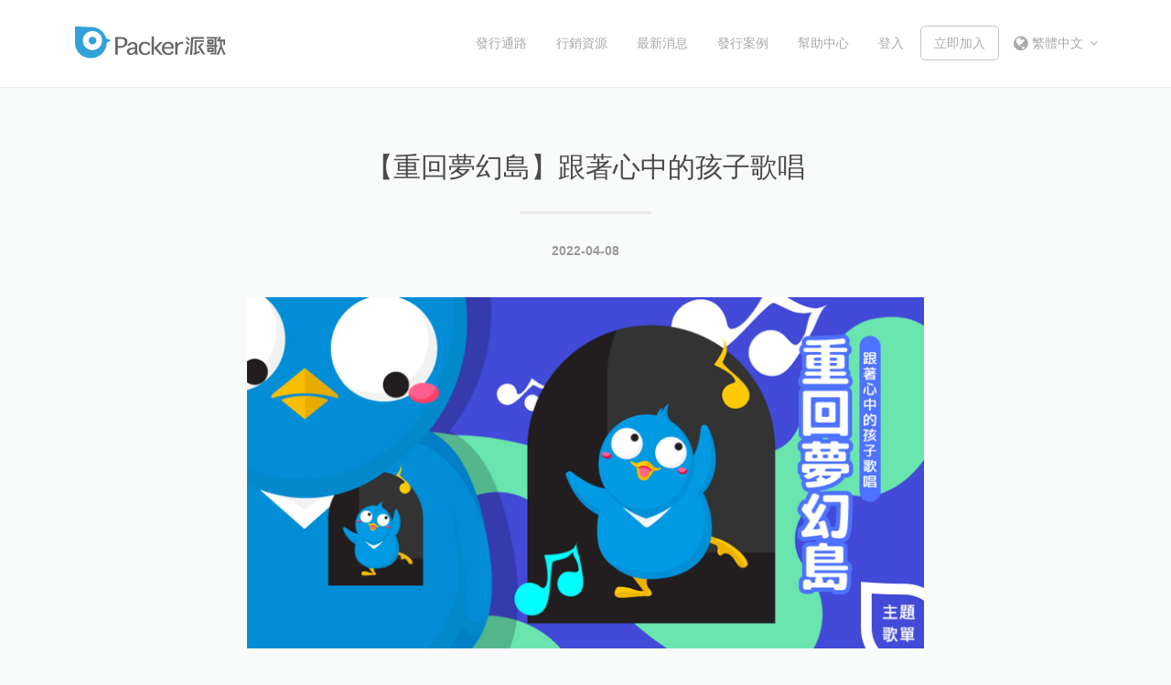

--- FILE ---
content_type: application/javascript
request_url: https://packer.streetvoice.com/wp-content/themes/twentyseventeen/assets/js/common.js
body_size: 407
content:
$(document).ready(function() {
	
	$('.iosSlider').iosSlider({
		desktopClickDrag: true,
		snapToChildren: true,
		infiniteSlider: true,
		snapSlideCenter: true,
		navSlideSelector: '.sliderContainer .slideSelectors .item',
		navPrevSelector: '.sliderContainer .slideSelectors .prev',
		navNextSelector: '.sliderContainer .slideSelectors .next',
		onSlideComplete: slideComplete,
		onSliderLoaded: sliderLoaded,
		onSlideChange: slideChange,
		autoSlide: true,
		scrollbar: true,
		scrollbarContainer: '.sliderContainer .scrollbarContainer',
		scrollbarMargin: '0',
		scrollbarBorderRadius: '0',
		keyboardControls: true
	});
	
	prettyPrint();

});

function slideChange(args) {
			
	$('.sliderContainer .slideSelectors .item').removeClass('selected');
	$('.sliderContainer .slideSelectors .item:eq(' + (args.currentSlideNumber - 1) + ')').addClass('selected');

}

function slideComplete(args) {
	
	if(!args.slideChanged) return false;
	
}

function sliderLoaded(args) {
		
	slideChange(args);
	
}